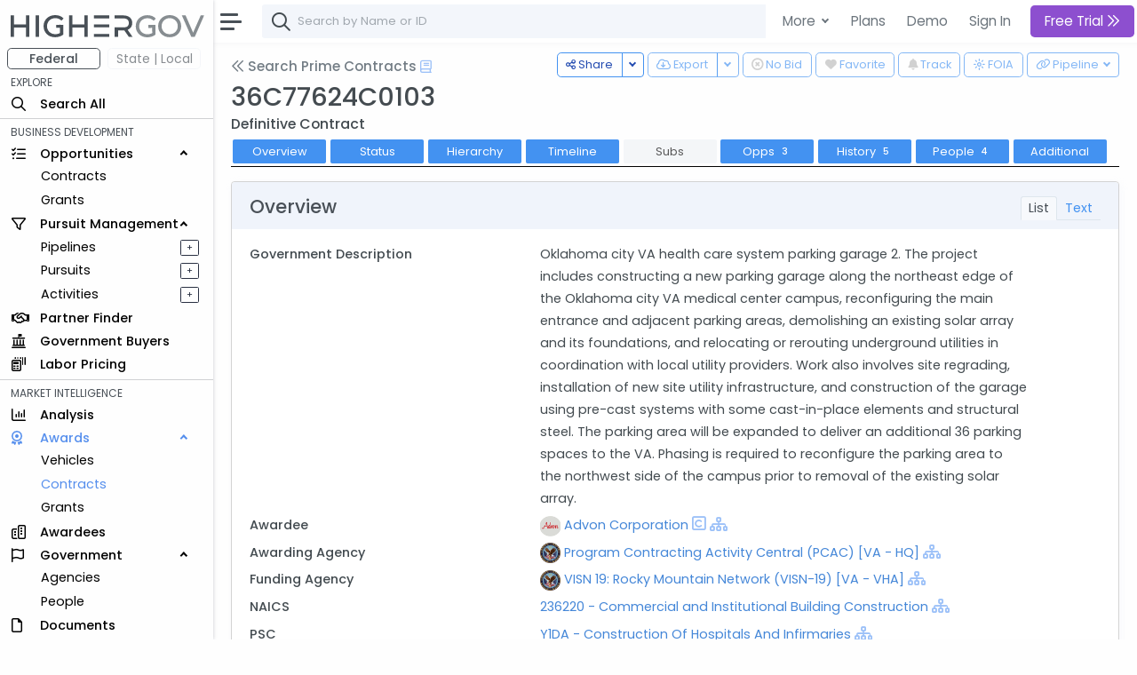

--- FILE ---
content_type: text/html; charset=utf-8
request_url: https://www.highergov.com/contract/36C77624C0103/
body_size: 13098
content:
 

<!DOCTYPE html>
<html lang="en">

<head>
<meta charset="utf-8">
<meta http-equiv="X-UA-Compatible" content="IE=edge">
<meta name="viewport" content="width=device-width, initial-scale=1, shrink-to-fit=no">
<meta name="application-name" content="HigherGov">

<link rel="canonical" href="https://www.highergov.com/contract/36C77624C0103/"/>

<meta name="robots" content="noarchive">




  <title>Oklahoma City VA Health Care System Parking Garage 2 (36C77624C0103)</title>
  
<meta name="description" content="Definitive Contract 36C77624C0103 worth up to $20.5M was awarded to Advon Corporation on 8/6/24 by the VISN 19: Rocky Mountain Network (36C776-24-C-0103)">





<link rel="icon" href="/static/favicon.png"/>
<link rel="shortcut icon" href="/static/favicon.png">




<link rel="preload" href="https://cdn.jsdelivr.net/gh/HigherGov/icons@main/custom-icons.woff2" as="font" type="font/woff2" crossorigin>
<link rel="preconnect" href="https://fonts.gstatic.com" crossorigin>
<link rel="preconnect" href="https://cdn.jsdelivr.net/" crossorigin>
<!--
<link rel="preload" href="https://fonts.gstatic.com/s/poppins/v20/pxiByp8kv8JHgFVrLDz8Z1xlFQ.woff2" as="font" type="font/woff2" crossorigin>
<link rel="preload" href="https://fonts.gstatic.com/s/poppins/v20/pxiEyp8kv8JHgFVrJJfecg.woff2" as="font" type="font/woff2" crossorigin>
<link rel="preload" href="https://fonts.gstatic.com/s/poppins/v20/pxiByp8kv8JHgFVrLGT9Z1xlFQ.woff2" as="font" type="font/woff2" crossorigin>
-->

<link rel="stylesheet" href="https://d2uph33pm9zbn3.cloudfront.net/custom-icons-v1.css">
<link rel="stylesheet" href="https://d2uph33pm9zbn3.cloudfront.net/datatables.min.css"/> 

<!--<link class="js-stylesheet" href="/static/css/light-gemini_live20_uncompressed.css " rel="stylesheet">-->
<link rel="stylesheet" href="https://d2uph33pm9zbn3.cloudfront.net/light-gemini_live20.css" />
<link href="https://fonts.googleapis.com/css2?family=Poppins:wght@300;400;500&display=swap" rel="stylesheet" >


<script src="https://cdnjs.cloudflare.com/ajax/libs/Chart.js/3.6.0/chart.min.js" defer></script> 

<!--ChartJS Moment Adaptor (Needed for the date axis)-->
<script src="https://cdnjs.cloudflare.com/ajax/libs/moment.js/2.29.3/moment.min.js" defer></script> 
<script type="text/javascript" src="https://cdn.jsdelivr.net/npm/chartjs-adapter-moment" defer></script>

<!--ChartJS Annotation Plug-in (Needed to put annotations on the charts)-->
<script type="text/javascript" src="https://cdnjs.cloudflare.com/ajax/libs/chartjs-plugin-annotation/1.2.1/chartjs-plugin-annotation.min.js" defer></script>


<script src="https://cdn.jsdelivr.net/npm/bootstrap@5.0.2/dist/js/bootstrap.bundle.min.js" integrity="sha384-MrcW6ZMFYlzcLA8Nl+NtUVF0sA7MsXsP1UyJoMp4YLEuNSfAP+JcXn/tWtIaxVXM" crossorigin="anonymous" defer></script>
<script src="https://cdnjs.cloudflare.com/ajax/libs/jquery/4.0.0-beta/jquery.min.js" defer></script> 
<script src="https://d2uph33pm9zbn3.cloudfront.net/datatables.min.js" defer></script>

<script src="https://cdn.jsdelivr.net/npm/simplebar@5.3.3/dist/simplebar.min.js" defer></script>
<script src="https://cdn.jsdelivr.net/npm/@tarekraafat/autocomplete.js@10.2.6/dist/autoComplete.min.js" defer></script>
<script src="/static/CACHE/js/output.67ac92f32f8a.js" defer></script>




<script>
csrf = 'hYXetvreVs0bk3aPrd9BVcexnd8rFdYSTn10AXoZDxDTVCI4c73tG16SELAXV3oF'
no_auth = false
no_premium_access = false 
signed_in =  false 
user_name = ""
user_email = ""
show_chat =   false  
enable_expander = false
</script>

<!-- Global site tag (gtag.js) - Google Analytics -->
<script async src="https://www.googletagmanager.com/gtag/js?id=G-4F7FX0KBED"></script> 
<script>
  window.dataLayer = window.dataLayer || [];
  function gtag(){dataLayer.push(arguments);}
  gtag('js', new Date());
  gtag('config', 'G-4F7FX0KBED');
</script>

</head>

  <body data-theme="light" data-layout="fluid" data-sidebar-position="left" data-sidebar-behavior="sticky" >

    
      
         
<style>
  .modal-backdrop
{
    opacity:0.85 !important;
}
</style>

<div class="modal fade" id="staticBackdrop" data-bs-backdrop="static" data-bs-keyboard="false" tabindex="-1" aria-labelledby="staticBackdropLabel" aria-hidden="true">
  <div class="modal-dialog modal-dialog-centered modal-lg">
    <div class="modal-content bg-secondary" style="border:2px solid white; ">
      <div class="modal-body" style="background:#293042">

        <img src="/static/highergov_logo_dark.svg" class="d-inline-block d-lg-none" style="max-height:15px; margin-bottom:10px" alt="HigherGov Logo"/>
        <div class="float-end"><a class="text-white text-decoration-none" href="/signin/">Sign In</a></div>
        <div class="display-2 text-white mb-3">Tools to Win. <br> Insights to Lead.</div> 

        <div class="display-7 text-white">Powerful Market Intelligence</div>
        <div class="display-7 text-white">Leading Business Development Tools</div>
        <div class="display-7 text-white">Authoritative Capital Markets </div>

        <br>

        <div class="h3 text-white">Let's keep this going</div>
        <h5 class="fst-italic">You've used all of your free views</h5>

        <div class="d-none d-md-inline-block">
        <a href="/signup/?rc=modal1" class="btn  btn-outline-light btn-lg fw-bold" style="padding-top:10px; padding-bottom:10px;" role="button">Free Trial <i class="fa-kit fa-chevrons-right"></i>
        </a>
        <a href="/demo/?utm_content=modal1" class="btn btn-outline-light btn-lg" style="padding-top:10px; padding-bottom:10px; margin:5px; border:none" role="button">Schedule Demo</a>
      </div>

      <div class="d-inline-block d-md-none">
        <a href="/signup/?rc=modal1" class="btn  btn-outline-light btn-sm" style="padding-top:5px; padding-bottom:5px;" role="button">Free Trial</a>
        <a href="/demo/?utm_content=modal1" class="btn btn-outline-light btn-sm" style="padding-top:5px; padding-bottom:5px; margin:5px; border:none" role="button">Schedule Demo</a>
      </div>

      </div>
    </div>
  </div>
</div>



      
    

    

  <!-- Modal for Hierarchy-->
  <div class="modal fade" id="exampleModal" tabindex="-1" aria-labelledby="exampleModalLabel" aria-hidden="true">
    <div class="modal-dialog modal-lg">
      <div id="hierarchy">
      </div>
    </div>
  </div>
  
  <!-- Modal for Lifecyle-->
  <div class="modal fade" id="lifecycleModal" tabindex="-1">
    <div class="modal-dialog modal-lg">
      <div id="lifecycle">
      </div>
    </div>
  </div>

  <!-- Modal for Show More (Used when normal expanding text is not possible)-->
  <div class="modal fade" id="showMoreModal" tabindex="-1" aria-labelledby="showMoreModal" aria-hidden="true">
    <div class="modal-dialog modal-lg">
      <div class="modal-content">
        <div class="modal-header">
          <h5 class="modal-title">Description</h5>
          <button type="button" class="btn-close" data-bs-dismiss="modal" aria-label="Close"></button>
        </div>
        <div class="modal-body" id="show_more">
  
        </div>
      </div>
    </div>
  </div>

  <div id="modal_placeholder">
  </div>
  <div id="modal_placeholder2">
  </div>


  <!-- Modal for Mobile Search-->
  <div class="modal fade" id="mobileSearchModal" tabindex="-1" aria-labelledby="mobileSearchModal" aria-hidden="true">
    <div class="modal-dialog modal-lg">
      <div class="modal-content">
        <div class="modal-header">
          <h5 class="modal-title" id="exampleModalLabel">Search</h5>
          <button type="button" class="btn-close" data-bs-dismiss="modal" aria-label="Close"></button>
        </div>
        <div class="modal-body">
  
          <div id="hierarchy_interior">

          </div>
        </div>
      </div>
    </div>
  </div>

<!-- Toast -->
<div class="position-fixed bottom-0 end-0 p-3" style="z-index: 1001; ">
  <div id="liveToast" class="toast hide" role="alert" aria-live="assertive" aria-atomic="true" data-bs-delay="10000" data-bs-animation="true" style="border: 4px solid #293042;">
    <div class="toast-header">
      <strong class="me-auto" id="toast_header"> HigherGov </strong>
      <button type="button" class="btn-close" data-bs-dismiss="toast" aria-label="Close"></button>
    </div>
    <div class="toast-body" id="toast_body">
    </div>
  </div>
</div>

    <div class="wrapper" >
      <nav id="sidebar" class="sidebar " >
        <div class="sidebar-content js-simplebar"  >
          <a class="sidebar-brand" style = "padding-top:12px; padding-bottom:10px; padding-left:12px" href="/">
            
            <img src="/static/highergov_logo.svg" class="d-inline" style="height:25px" alt="HigherGov Logo"/>
            
            
          </a>
  
          <ul class="sidebar-nav">
            <div id="fedbar" style=" display:block ">

              <div class="row pt-0" style="max-width:250px">
                <div class="col ms-2 me-0 pe-1 ">
                  <button style="min-width:100%; font-size: 14px" type="button w-100" class="btn btn-outline-secondary pt-0 pb-0 fw-bold">Federal</button>
                </div>
                
                <div class="col me-0 me-0 ps-1" data-bs-toggle="tooltip" data-bs-html="true" title="Please Sign In" data-bs-placement="right">
                  <button style="min-width:100%; font-size: 14px" type="button w-100" class="btn btn-outline-secondary p-0 border-light disabled" >State | Local</button>
                </div>
                
              </div>
              
              
              <li style="padding-top:4px" class="sidebar-header">EXPLORE</li>

              <li class="sidebar-item nav_all">
                <a class="sidebar-link nav_all" href="/all/">
                  <i class="align-middle fa-kit fa-magnifying-glass" style="font-size: 1rem"></i>
                  <span class="align-middle">Search All</span>
                </a>
              </li>
 


              <hr class="mt-1 mb-1">
              <li class="sidebar-header">BUSINESS DEVELOPMENT</li>
              <li class="sidebar-item nav_contract-opportunity nav_contract-forecast nav_grant-opportunity nav_sbir-opportunity nav_dibbs-opportunity">
                <a data-bs-target="#opportunities" data-bs-toggle="collapse" class="sidebar-link" style="width:240px">
                  <i class="align-middle fa-kit fa-list-check" style="font-size: 1rem"></i> <span class="align-middle">Opportunities</span>
                </a>

                <ul id="opportunities" class="sidebar-dropdown list-unstyled collapse show">
                  <li class="sidebar-item nav_contract-opportunity nav_contract-forecast nav_dibbs-opportunity"><a class="sidebar-link " href="/contract-opportunity/">Contracts</a></li>
                  <li class="sidebar-item nav_grant-opportunity nav_sbir-opportunity"><a class="sidebar-link" href="/grant-opportunity/">Grants</a></li>
                </ul>
              </li>
              
              <li class="sidebar-item nav_pursuit nav_pipeline">
                <a data-bs-target="#bd" data-bs-toggle="collapse" class="sidebar-link" style="width:240px">
                  <i class="align-middle fa-kit fa-filter" style="font-size: 1rem"></i> <span class="align-middle">Pursuit Management</span>
                </a>
                <ul id="bd" class="sidebar-dropdown list-unstyled collapse show">
              
                  <li class="sidebar-item d-inline-block nav_pipeline">
                    
                    <a style="padding-right:.5rem" class="sidebar-link" data-bs-toggle="tooltip" data-bs-html="true" title="Please Sign In" data-bs-placement="right">Pipelines</a>
                    
                  </li>
              
                  <a type="button" data-bs-toggle="tooltip" data-bs-html="true"  title="Please Sign In"  data-bs-placement="right" style="font-size: 70%; float:right; margin-left:4rem; margin-top:5px; margin-right:1rem"  class="btn btn-sm btn-outline-dark  px-0 py-0">&#160; + &#160;</a>
              
                  <li class="sidebar-item nav_pursuit d-inline-block">
                    
                    <a style="padding-right:.5rem" class="sidebar-link" data-bs-toggle="tooltip" data-bs-html="true" title="Please Sign In" data-bs-placement="right">Pursuits</a>
                    
                  </li>
              
                  <a type="button" data-bs-toggle="tooltip" data-bs-html="true"  title="Please Sign In"  data-bs-placement="right" style="font-size: 70%; float:right;  margin-left:4rem; margin-top:5px; margin-right:1rem"  class="btn btn-sm btn-outline-dark  px-0 py-0">&#160; + &#160;</a>
              
                  <li class="sidebar-item nav_activity d-inline-block">
                    
                    <a style="padding-right:.5rem" class="sidebar-link" data-bs-toggle="tooltip" data-bs-html="true" title="Please Sign In" data-bs-placement="right">Activities</a>
                    
                  </li>
              
                  <a type="button" data-bs-toggle="tooltip" data-bs-html="true"  title="Please Sign In"  data-bs-placement="right" style="font-size: 70%; float:right;  margin-left:4rem; margin-top:5px; margin-right:1rem"  class="btn btn-sm btn-outline-dark  px-0 py-0">&#160; + &#160;</a>
                           
                </ul>
              </li>

              <li class="sidebar-item nav_partner-finder">
                
                <a class="sidebar-link">
                  <i class="align-middle fa-kit fa-handshake" style="font-size: 1rem; margin-right:8px"></i> <span class="align-middle" data-bs-toggle="tooltip" data-bs-html="true" title="Please Sign In" data-bs-placement="right">Partner Finder</span>
                </a>
                
              </li>


              <li class="sidebar-item nav_government-buyer">
                
                <a class="sidebar-link">
                  <i class="align-middle fa-kit fa-landmark-flag" style="font-size: 1rem; margin-right:12px"></i> <span class="align-middle" data-bs-toggle="tooltip" data-bs-html="true" title="Please Sign In" data-bs-placement="right">Government Buyers</span>
                </a>
                
              </li>



              <li class="sidebar-item nav_labor-pricing d-inline-block">
                <a class="sidebar-link labor-pricing" href="/labor-pricing/">
                  <i class="align-middle fa-kit fa-scanner-keyboard" style="font-size: 1rem"></i> <span class="align-middle">Labor Pricing</span>
                </a>
              </li>

              <hr class="mt-1 mb-1">
              <li class="sidebar-header">MARKET INTELLIGENCE</li>
              
              <li class="sidebar-item nav_analysis">
                
                <a class="sidebar-link">
                  <i class="align-middle fa-kit fa-chart-column" style="font-size: 1rem"></i> <span class="align-middle" data-bs-toggle="tooltip" data-bs-html="true" title="Please Sign In" data-bs-placement="right">Analysis</span>
                </a>
                
              </li>


              
              <li class="sidebar-item nav_vehicle nav_idv nav_contract nav_subcontract nav_grant nav_subgrant">
                <a data-bs-target="#awards" data-bs-toggle="collapse" class="sidebar-link" style="width:240px">
                  <i class="align-middle fa-kit fa-award" style="font-size: 1rem; margin-right:16px"></i> <span class="align-middle">Awards</span>
                </a>
                <ul id="awards" class="sidebar-dropdown list-unstyled collapse show">
                  <li class="sidebar-item nav_vehicle"><a class="sidebar-link" href="/vehicle/">Vehicles</a></li>
                  <li class="sidebar-item nav_idv nav_contract nav_subcontract"><a class="sidebar-link" href="/contract/">Contracts</a></li>
                  <li class="sidebar-item nav_grant nav_subgrant"><a class="sidebar-link" href="/grant/">Grants</a></li>
                </ul>
              </li>
              

              <li class="sidebar-item nav_awardee">
                <a class="sidebar-link nav_awardee" href="/awardee/">
                  <i class="align-middle fa-kit fa-buildings" style="font-size: 1rem"></i> <span class="align-middle">Awardees</span>
                </a>
              </li>

              <li class="sidebar-item nav_agency nav_people">
                <a data-bs-target="#government" data-bs-toggle="collapse" class="sidebar-link" style="width:240px">
                  <i class="align-middle fa-kit fa-flag" style="font-size: 1rem; margin-right:14px"></i> <span class="align-middle">Government</span>
                </a>
                <ul id="government" class="sidebar-dropdown list-unstyled collapse show">
                  <li class="sidebar-item nav_agency"><a class="sidebar-link" href="/agency/">Agencies</a></li>
                  <li class="sidebar-item nav_people"><a class="sidebar-link" href="/people/">People</a></li>
                </ul>
              </li>
              
              <li class="sidebar-item nav_document">
                <a class="sidebar-link nav_document" href="/document/">
                  <i class="align-middle fa-kit fa-file" style="font-size: 1rem; margin-right:16px"></i> <span class="align-middle">Documents</span>
                </a>
              </li>
              



              <li class="sidebar-item nav_defense-program nav_it-program nav_assistance nav_product-pricing nav_naics nav_nsn nav_nia nav_psc nav_protest nav_budget">
                <a data-bs-target="#multi" data-bs-toggle="collapse" class="sidebar-link collapsed nav_defense-program nav_it-program nav_assistance nav_product-pricing nav_nsn nav_naics nav_nia nav_psc nav_protest nav_budget" aria-expanded="false">
                  <i class="align-middle fa-kit fa-tags" style="font-size: 1rem"></i>
                  <span class="align-middle">Reference</span>
                </a>
              
                <ul id="multi" class="sidebar-dropdown list-unstyled collapse nav_defense-program nav_it-program nav_assistance nav_product-pricing nav_naics nav_nsn nav_nia nav_psc nav_protest nav_budget hide" data-bs-parent="#sidebar" style="">
                  
                  <li class="sidebar-item ">
                    <a data-bs-target="#multi-2" data-bs-toggle="collapse" class="sidebar-link nav_defense-program nav_it-program nav_assistance nav_product-pricing collapsed" aria-expanded="false">
                      Programs
                    </a>
                    <ul id="multi-2" class="sidebar-dropdown list-unstyled nav_defense-program nav_it-program nav_assistance nav_product-pricing collapse" style="">
                      <li class="sidebar-item nav_defense-program"><a class="sidebar-link" href="/defense-program/">Defense</a></li>
                      <li class="sidebar-item nav_it-program"><a class="sidebar-link" href="/it-program/">IT</a></li>
                      <li class="sidebar-item nav_assistance"><a class="sidebar-link" href="/assistance/">Grant</a></li>
                      <li class="sidebar-item nav_product-pricing"><a class="sidebar-link" href="/product-pricing/">SEWP</a></li>

                    </ul>
                  </li>

                  <li class="sidebar-item">
                    <a data-bs-target="#multi-3" data-bs-toggle="collapse" class="sidebar-link sidebar-item nav_naics nav_nsn nav_nia nav_psc  collapsed" aria-expanded="false">
                      Classifications
                    </a>
                    <ul id="multi-3" class="sidebar-dropdown list-unstyled nav_naics nav_nia nav_psc nav_nsn collapse" style="">
                      <li class="sidebar-item nav_naics"><a class="sidebar-link" href="/naics/">NAICS</a></li>
                      <li class="sidebar-item nav_nia"><a class="sidebar-link" href="/nia/">NIA</a></li>
                      <li class="sidebar-item nav_nsn"><a class="sidebar-link" href="/nsn/">NSN</a></li>
                      <li class="sidebar-item nav_psc"><a class="sidebar-link" href="/psc/">PSC</a></li>
                    </ul>
                  </li>
                  <li class="sidebar-item nav_budget">
                    <a class="sidebar-link" href="/budget/">DoD Budget</a>
                  </li>

                  <!-- Protests link added here -->
                  <li class="sidebar-item nav_protest">
                    <a class="sidebar-link" href="/protest/">Protests</a>
                  </li>
                </ul>
              </li>

               
              <li class="sidebar-item nav_transaction nav_investor nav_advisor">
                <a data-bs-target="#capital_markets" data-bs-toggle="collapse" class="nav_transaction nav_investor nav_advisor sidebar-link collapsed" style="width:240px">
                  <i class="align-middle fa-kit fa-money-bills" style="font-size: 1rem; margin-right:8px"></i> <span class="align-middle"> Capital Markets</span>
                </a>
                <ul id="capital_markets" class="nav_transaction nav_investor nav_advisor sidebar-dropdown list-unstyled collapse hide">

                  
                  <li class="sidebar-item nav_transaction"><a class="sidebar-link" data-bs-toggle="tooltip" data-bs-html="true" title="Please Sign In" data-bs-placement="right">M&A Transactions</a></li>
                  

                  
                  <li class="sidebar-item nav_investor"><a class="sidebar-link" data-bs-toggle="tooltip" data-bs-html="true" title="Please Sign In" data-bs-placement="right">Investors</a></li>
                                


                  
                  <li class="sidebar-item nav_advisor"><a class="sidebar-link" data-bs-toggle="tooltip" data-bs-html="true" title="Please Sign In" data-bs-placement="right">Advisors</a></li>
                  

                </ul>
              </li>
               


              <hr class="mt-1 mb-1">
              <li class="sidebar-header">TOOLS</li>
                           

              
              <a class="sidebar-link">
                <i class="align-middle fa-kit fa-cloud-arrow-down" style="font-size: 1rem; margin-right:8px"></i> <span class="align-middle" data-bs-toggle="tooltip" data-bs-html="true" title="Please Sign In" trigger="hover" data-bs-placement="right">Downloads</span>
              </a>
              
              
               

              
              <a class="sidebar-link">
                <i class="align-middle fa-kit fa-brightness" style="font-size: 1rem"></i> <span class="align-middle" data-bs-toggle="tooltip" data-bs-html="true" title="Please Sign In" data-bs-placement="right">FOIA</span>
              </a>
              
                            
              <li class="sidebar-item nav_news">
                <a rel="nofollow" class="sidebar-link nav_news" href="/news/">
                  <i class="align-middle fa-kit fa-newspaper" style="font-size: 1rem"></i>
                  <span class="align-middle">News+</span>
                </a>
              </li>
               

              
              
              <a class="sidebar-link">
                <i class="align-middle fa-kit fa-box-archive" style="font-size: 1rem"></i> <span class="align-middle" data-bs-toggle="tooltip" data-bs-html="true" title="Please Sign In" data-bs-placement="right">Saved Searches</span>
              </a>
              
              


              
              <a class="sidebar-link">
                <i class="align-middle fa-kit fa-heart" style="font-size: 1rem"></i> <span class="align-middle" data-bs-toggle="tooltip" data-bs-html="true" title="Please Sign In" data-bs-placement="right">Favorites</span>
              </a>
              



              <li class="sidebar-item nav_docs">
                 
                <a class="sidebar-link nav_docs" href="https://docs.highergov.com/" target="_blank">
                

                  <i class="align-middle fa-kit fa-book" style="font-size: 1rem"></i> <span class="align-middle">Help Docs &nbsp;<i class="fa-kit fa-arrow-up-right-from-square" style="font-size: .75rem"></i>
                  </span>
                </a>
              </li>

            </div>

            <div id="sledbar" style=" display:none ">

              <div class="row pt-0" style="max-width:250px">

                <div class="col ms-2 me-0 pe-1 ">
                  <button style="min-width:100%; font-size: 14px" type="button w-100" class="btn btn-outline-secondary pt-0 pb-0 border-light" onclick="document.getElementById('sledbar').style.display = 'none'; document.getElementById('fedbar').style.display = 'block'; toggle_sled('False')">Federal</button>
                </div>

              
                <div class="col me-0 me-0 ps-1" data-bs-toggle="tooltip" data-bs-html="true" title="Please Sign In" data-bs-placement="right">
                  <button style="min-width:100%; font-size: 14px" type="button w-100" class="btn btn-outline-secondary p-0 border-light disabled" >State | Local</button>
                </div>
                

              </div>
             
              

            </div>
            
          </ul>
        </div>
      </nav>
      <div id="main-area" class="main">
        <nav class="navbar navbar-expand navbar-light navbar-bg d-print-none">
          <a class="sidebar-toggle">
            <i class="hamburger align-self-center"></i>
          </a>

          <div class="d-none d-md-inline-block form-inline">
            <form class="input-group input-group-navbar" id="quicksearch_desktop" style="position:relative;">
              <i class="fa-kit fa-magnifying-glass" style="position:absolute; font-size: 1.3rem; margin-left:10px; margin-top: 10px;"></i>
              <input class="form-control" id="autoComplete" type="text" spellcheck=false autocorrect="off" autocomplete="off" autocapitalize="off" maxlength="2048" tabindex="1" onkeydown="search(KeyboardEvent.code)" style="padding-left: 40px;">  
            </form>
          </div>
          
          
          <form class="d-inline-block d-md-none mobile-search-toggle">
            <div class="input-group">
              <button class="btn mt-1" type="button" data-bs-toggle="modal" data-bs-target="#mobileSearchModal" id="show-mobile-search-bar" style="padding:1 0 0 0 "><i class="fa-kit fa-magnifying-glass" style="font-size: 1.3rem"></i></button>
              </div>
          </form>

           
          <div class="navbar-collapse">
            <ul class="navbar-nav navbar-align">

              <div class="dropdown d-none d-lg-block">
                <a class="btn btn-lg dropdown-toggle shadow-none" href="#" role="button" id="dropdownMenuLink" data-bs-toggle="dropdown" aria-expanded="false" style="margin:3px; padding-right:4px; border:none; font-weight:400">
                  More
                </a>
    
                <ul class="dropdown-menu" aria-labelledby="dropdownMenuLink">

                  <li class="ps-3 fw-bold">SOLUTIONS FOR </li>
                  <li><a rel="nofollow" class="dropdown-item" href="/for-contractors/">Contractors</a></li>
                  <li><a rel="nofollow" class="dropdown-item" href="/for-grant-recipients/">Grant Recipients</a></li>
                  <li><a rel="nofollow" class="dropdown-item" href="/for-consultants/">Consultants</a></li>
                  <li><a rel="nofollow" class="dropdown-item" href="/for-investors-banks/">Investors and Banks</a></li>
                  <li><a rel="nofollow" class="dropdown-item" href="/for-government-agencies/">Government Agencies</a></li>
                  <li><hr class="dropdown-divider"></li>
                  <li class="ps-3 fw-bold">FEATURES </li>
                  <li><a class="dropdown-item" href="/market-intelligence/">Market Intelligence</a></li>
                  <li><a rel="nofollow" class="dropdown-item" href="/government-crm/">CRM</a></li>
                  <li><a rel="nofollow" class="dropdown-item" href="/capital-markets/">Capital Markets</a></li>
                  <li><a rel="nofollow" class="dropdown-item" href="/big-data-ai/">Big Data & AI</a></li>
                  <li><hr class="dropdown-divider"></li>
                  <li class="ps-3 fw-bold">LEARN MORE </li>
                  <li><a class="dropdown-item" href="/pricing/">Pricing</a></li>

                </ul>
              </div>
            
              <a href="/pricing/" class="btn btn-lg shadow-none d-none d-lg-block" style="margin:3px; border:none; font-weight:400; padding-right:2px" role="button">Plans</a>
              <a href="/demo/" class="btn btn-lg shadow-none d-none d-lg-block" style="margin:3px; border:none; font-weight:400; padding-right:2px" role="button">Demo</a>
              <a rel="nofollow" href="/signin/" class="btn btn-lg shadow-none" style="margin:3px; border:none; font-weight:400" role="button">Sign In</a>
              

              
                <a href="/signup/?rc=top_new"
                  class="btn btn-lg btn-primary btn-subscribe" style="margin:3px; border:none;" role="button">
                  
                    Free Trial
                  
                  <i class="fa-kit fa-chevrons-right"></i>
                </a>
              


            </ul>

          </div>        
          

        </nav>


        <main class="content copyright_highergov">

          <div class="container-fluid p-0" style="margin-top:63px">
  
            
  <div class="btn-group float-end mt-n1 ms-1" data-bs-toggle="tooltip" data-bs-html="true" data-bs-placement="top" data-bs-boundary="window" data-bs-delay="200" title="Please Sign In" >
  <button type="button" class="btn btn-outline-primary btn-sm-md dropdown-toggle" onclick="generate_pipeline_dropdown('hYXetvreVs0bk3aPrd9BVcexnd8rFdYSTn10AXoZDxDTVCI4c73tG16SELAXV3oF')"  data-bs-toggle="dropdown" aria-expanded="false" disabled>
    <i class="fa-kit fa-link" ></i> <div class="d-none d-md-inline-block" > Pipeline</div>
  </button>
  <ul class="dropdown-menu" id=pipeline_dropdown>
  </ul>
</div>


  <div class="float-end d-none d-md-inline-block" style="margin-top:-1px" data-bs-toggle="tooltip" data-bs-html="true" data-bs-placement="top" data-bs-delay="200"   title="Please Sign In" >
    <button disabled  type="button" class="btn btn-outline-primary btn-sm-md mt-n1 ms-1" onclick="window.location.href = `/foia-request/?type=contract&award=${key}`;"><i class="fa-kit fa-brightness"></i> <div class="d-none d-md-inline-block"> FOIA</div></button>
  </div>
  <div class="float-end ms-1" data-bs-toggle="tooltip" data-bs-html="true" data-bs-placement="top" data-bs-delay="200"   title="Please Sign In" >
  <button class="btn btn-outline-primary btn-sm-md mt-n1" style="margin-bottom:4px" onclick="document.getElementById('bell').checked ^= 1;track_toggle(document.getElementById('bell').checked, typeof track_key !== 'undefined' ? track_key : key, table, transaction_key, display, 'hYXetvreVs0bk3aPrd9BVcexnd8rFdYSTn10AXoZDxDTVCI4c73tG16SELAXV3oF')" disabled> <!---->
    <input class="d-none bell" type="checkbox" id="bell" disabled >
      <label class="bell" for="bell">
        <i class="fa-kit fa-bell-full"></i>
      </label>
      <div class="d-none d-md-inline-block"> Track</div>
  </button>
</div>


  
<!--Handle Downloading -->
<div class="float-end mt-n1" data-bs-toggle="tooltip" data-bs-html="true" data-bs-placement="bottom" data-bs-delay="200"   title="Please Sign In" >
  <button class="btn btn-outline-primary btn-sm-md" onclick="document.getElementById('heart').checked ^= 1;follow_toggle(document.getElementById('heart').checked, key, table, 'hYXetvreVs0bk3aPrd9BVcexnd8rFdYSTn10AXoZDxDTVCI4c73tG16SELAXV3oF')" disabled>
    <input class="d-none heart" type="checkbox" id="heart" disabled >
      <label class="heart" for="heart"><i class="fa-kit fa-heart-full"></i></label>

      <div class="d-none d-md-inline-block"> Favorite</div>
  </button>
</div>




<div class="float-end mt-n1 mx-1" style="margin-left:0px!important" data-bs-toggle="tooltip" data-bs-html="true" data-bs-placement="bottom" data-bs-delay="200"   title="Please Sign In" >
  <button class="btn btn-outline-primary btn-sm-md" onclick="document.getElementById('exclude').checked ^= 1;exclude_toggle(document.getElementById('exclude').checked, key, table, 'hYXetvreVs0bk3aPrd9BVcexnd8rFdYSTn10AXoZDxDTVCI4c73tG16SELAXV3oF')" disabled>
    <input class="d-none exclude" type="checkbox" id="exclude" disabled >
      <label class="exclude fw-bold" for="exclude"><i class="fa-kit fa-circle-xmark" style="font-weight:600"></i></label>

      <div class="d-none d-md-inline-block"> No Bid</div>
  </button>
</div>



<div class="btn-group float-end mt-n1 mx-1 " data-bs-toggle="tooltip" data-bs-html="true" data-bs-boundary="document" data-bs-placement="top" data-bs-delay="200"   title="Please Sign In" >
  <button type="button" class="btn btn-outline-primary btn-sm-md d-none d-md-inline-block" onclick="downloadFile('hYXetvreVs0bk3aPrd9BVcexnd8rFdYSTn10AXoZDxDTVCI4c73tG16SELAXV3oF',table, typeof search_params !== 'undefined' ? search_params : {}, 'csv', download_params)" disabled><i class="fa-kit fa-cloud-arrow-down"></i>
    <div class="d-none d-md-inline-block"> Export</div>
  </button>
  <button type="button" class="btn btn-outline-primary btn-sm-md dropdown-toggle dropdown-toggle-split d-none d-md-inline-block" data-bs-toggle="dropdown" aria-expanded="false" disabled>
    <span class="visually-hidden">Toggle Dropdown</span>
  </button>
  <ul class="dropdown-menu">
    <li><a class="dropdown-item" onclick="downloadFile('hYXetvreVs0bk3aPrd9BVcexnd8rFdYSTn10AXoZDxDTVCI4c73tG16SELAXV3oF',table, typeof search_params !== 'undefined' ? search_params : {}, 'csv', download_params)">CSV</a></li>
    <li><a class="dropdown-item" onclick="downloadFile('hYXetvreVs0bk3aPrd9BVcexnd8rFdYSTn10AXoZDxDTVCI4c73tG16SELAXV3oF',table, typeof search_params !== 'undefined' ? search_params : {}, 'xlsx', download_params)">Excel</a></li>

  </ul>
</div>









  <div class="btn-group float-end mt-n1 " data-bs-toggle="tooltip" data-bs-html="true" data-bs-placement="top" data-bs-delay="200"  title="Copy link, email, or tweet">
  <button type="button" class="btn btn-outline-primary btn-sm-md d-none d-md-inline" onclick="copyLinkClipboard()"><i class="fa-kit fa-share-nodes"></i>
    <div class="d-none d-md-inline-block"> Share</div>
  </button>
  <button type="button" class="btn btn-outline-primary btn-sm-md dropdown-toggle dropdown-toggle-split d-none d-md-inline" data-bs-toggle="dropdown" aria-expanded="false">
    <span class="visually-hidden">Toggle Dropdown</span>
  </button>
  <ul class="dropdown-menu">
    <li><a class="dropdown-item" onclick="copyLinkClipboard()"><i class="fa-kit fa-link"></i> Copy URL</a></li>
    <li><a class="dropdown-item" onclick="createLinkEmail()"><i class="fa-kit fa-envelope"></i> Email</a></li>
    <li><a class="dropdown-item" onclick="createTweet()">
      
      <i class="fa-kit fa-x-twitter"></i>
      
     Tweet</a></li>
  </ul>
</div>

<!--Header-->
<a class="h5 mb-4 text-muted d-inline" href="/contract/#contract"><i class="fa-kit fa-chevrons-left text-muted pb-1"></i> Search Prime Contracts</a>


   
  <a href="https://docs.highergov.com/market-intelligence/find-and-analyze-federal-contracts#contract-detail-analysis" target="_blank" data-bs-toggle="tooltip" data-bs-html="true" title="Open Help Docs"><i class="fa-kit fa-book text-info"></i></a> 
  
</a>

<h1 class="h1 mb-2 mt-1">36C77624C0103  </h1>

<div class="mt-n2" style="font-size:110%"><span class="fw-bold">Definitive Contract</span></div>

<!--Intrapage Nav-->
<nav class="nav sticky-top">
  <btn class="nav-item">
    <a class="nav-link btn btn-head" href="#overview">Overview</a>
  </btn>
  
  <btn class="nav-item">
    <a class="nav-link btn btn-head" href="#status">Status</a>
  </btn>
  
  
  
  <btn class="nav-item">
    <a class="nav-link btn btn-head" href="#award_hierarchy">Hierarchy</a>
  </btn>
  
  <btn class="nav-item">
    <a class="nav-link btn btn-head" href="#activity_timeline">Timeline</a>
  </btn>
  
  
  <btn class="nav-item">
    <a class="nav-link disabled btn btn-head" id="subcontracts_nav" href="#subcontracts">Subs <span class="badge bg-light hide-empty" id ="subcontracts_pill">0</span></a>
  </btn>
  <btn class="nav-item">
    <a class="nav-link disabled btn btn-head" id="contract_opportunities_nav"  href="#contract_opportunities">Opps <span class="badge bg-light hide-empty" id ="contract_opportunities_pill">-</span></a>
  </btn>
  <btn class="nav-item">
    <a class="nav-link disabled btn btn-head" id="transactions_nav" href="#history">History <span class="badge bg-light hide-empty" id ="transactions_pill">-</span></a>
  </btn>
  <btn class="nav-item">
    <a class="nav-link btn btn-head " id="contacts_nav" href="#people">People <span class="badge" id ="contacts_pill">4</span> </a>
  </btn>
  <btn class="nav-item">
    <a class="nav-link btn btn-head" href="#competition">Additional</a>
  </btn>

</nav>










<!--Info Pill-->





   <!--
    
-->
  







<!--Overview-->
<div class="row">
  <div class="col-12">
    <div class="card">
      <div class="card-header">

        <div class="float-end">
          <ul class="nav nav-tabs" id="myTab" role="tablist">
            <li class="nav-item" role="presentation">
              <button class="nav-link active pt-0 pb-0 ps-2 pe-2" id="home-tab" data-bs-toggle="tab" data-bs-target="#list" type="button" role="tab" aria-controls="home" aria-selected="true">List</button>
            </li>
            <li class="nav-item" role="presentation">
              <button class="nav-link pb-0 pt-0 ps-2 pe-2" id="profile-tab" data-bs-toggle="tab" data-bs-target="#text" type="button" role="tab" aria-controls="profile" aria-selected="false">Text</button>
            </li>
          </ul>
        </div>

        <h2 class="card-title mb-1"><span id="overview"></span>Overview</h2>
      </div>
      <div class="card-body">
        <div class="tab-content border-0" id="myTabContent">

          <div class="tab-pane fade show active " id="list" role="tabpanel" aria-labelledby="home-tab">

                <div class="row row-card-text">
                  <div class="col-md-4 row-card-text-label">
                    Government Description
                  </div>
                  <div class="col-md-7 text-md-right">
                    Oklahoma city VA health care system parking garage 2. The project includes constructing a new parking garage along the northeast edge of the Oklahoma city VA medical center campus, reconfiguring the main entrance and adjacent parking areas, demolishing an existing solar array and its foundations, and relocating or rerouting underground utilities in coordination with local utility providers. Work also involves site regrading, installation of new site utility infrastructure, and construction of the garage using pre-cast systems with some cast-in-place elements and structural steel. The parking area will be expanded to deliver an additional 36 parking spaces to the VA. Phasing is required to reconfigure the parking area to the northwest side of the campus prior to removal of the existing solar array.
                  </div>
                </div>

                


                  <div class="row row-card-text">
                    <div class="col-md-4 row-card-text-label">
                      Awardee
                    </div>
                    <div class="col-md-7 text-md-right">
                    
                       <img src="https://gemini-images.s3.amazonaws.com/logo/10002123.png" class="d-inline page-logo" alt="Contract 36C77624C0103 Awardee Advon Corporation Logo">  <a href="/awardee/advon-corporation-10002123/"+> Advon Corporation</a>

                      
                      <i class="fa-kit fa-square-c text-info" style="font-size:18px; line-height:100%" data-bs-toggle="tooltip"  data-bs-html="true" title="Child Awardee"></i>
                      

                      
                      <i class="fa-kit fa-sitemap hierarchy" style="vertical-align:text-top; font-size:18px; line-height:100%" title="Show Hierarchy" data-bs-toggle="tooltip" data-bs-placement="top" onclick="show_hierarchy_modal('10002123', 'Contractor', 'hYXetvreVs0bk3aPrd9BVcexnd8rFdYSTn10AXoZDxDTVCI4c73tG16SELAXV3oF', '/set_hierarchy/')"></i>
                      

                      </div>
                  </div>

              



                    
                      <div class="row row-card-text">
                        <div class="col-md-4 row-card-text-label">
                          
                          Awarding Agency
                          
                        </div>
                        <div class="col-md-7 text-md-right">
                          <img src="/static/img/agency/md/102.png" class="d-inline page-logo"  alt="Program Contracting Activity Central Logo"/> 
                          <a href="/agency/program-contracting-activity-central-pcac-1202/"+>Program Contracting Activity Central (PCAC) [VA - HQ]</a>
                          <i class="fa-kit fa-sitemap hierarchy" style="vertical-align:text-top; font-size:18px; line-height:100%" title="Show Hierarchy" data-bs-toggle="tooltip" data-bs-placement="top" onclick="show_hierarchy_modal(1202, 'Agency', 'hYXetvreVs0bk3aPrd9BVcexnd8rFdYSTn10AXoZDxDTVCI4c73tG16SELAXV3oF', '/set_hierarchy/')"></i>

                        </div>
                      </div>
                      

                    
                        
                        <div class="row row-card-text">
                          <div class="col-md-4 row-card-text-label">
                            Funding Agency
                          </div>
                          <div class="col-md-7 text-md-right">
                            <img src="/static/img/agency/md/102.png" class="d-inline page-logo"  alt="VISN 19: Rocky Mountain Network Logo"/> 
                            <a href="/agency/visn-19-rocky-mountain-network-visn-19-2035/"+>VISN 19: Rocky Mountain Network (VISN-19) [VA - VHA]</a>
                            <i class="fa-kit fa-sitemap hierarchy" style="vertical-align:text-top; font-size:18px; line-height:100%" title="Show Hierarchy" data-bs-toggle="tooltip" data-bs-placement="top" onclick="show_hierarchy_modal(2035, 'Agency', 'hYXetvreVs0bk3aPrd9BVcexnd8rFdYSTn10AXoZDxDTVCI4c73tG16SELAXV3oF', '/set_hierarchy/')"></i>

                          </div>
                        </div>
                      
                    


                    <div class="row row-card-text">
                      <div class="col-md-4 row-card-text-label">
                        NAICS
                      </div>
                      <div class="col-md-7 text-md-right">
                        
                        <a href="/naics/236220-commercial-and-institutional-building-construction/"+>236220 - Commercial and Institutional Building Construction </a>
                        <i class="fa-kit fa-sitemap hierarchy" style="vertical-align:text-top; font-size:18px; line-height:100%" title="Show Hierarchy" data-bs-toggle="tooltip" data-bs-placement="top" onclick="show_hierarchy_modal('236220', 'NAICS', 'hYXetvreVs0bk3aPrd9BVcexnd8rFdYSTn10AXoZDxDTVCI4c73tG16SELAXV3oF', '/set_hierarchy/')"></i>
                        

                      </div>
                    </div>
                    
                    
                    <div class="row row-card-text">
                      <div class="col-md-4 row-card-text-label">
                        PSC
                      </div>
                      <div class="col-md-7 text-md-right">
                        
                        <a href="/psc/y1da-construction-of-hospitals-and-infirmaries/"+>Y1DA - Construction Of Hospitals And Infirmaries</a>
                        
                        <i class="fa-kit fa-sitemap hierarchy" style="vertical-align:text-top; font-size:18px; line-height:100%" title="Show Hierarchy" data-bs-toggle="tooltip" data-bs-placement="top" onclick="show_hierarchy_modal('Y1DA', 'PSC', 'hYXetvreVs0bk3aPrd9BVcexnd8rFdYSTn10AXoZDxDTVCI4c73tG16SELAXV3oF', '/set_hierarchy/')"></i>
                        
                        
                      </div>
                    </div>
                    


                    

                    


              
                    <div class="row row-card-text">
                      <div class="col-md-4 row-card-text-label">
                        Place of Performance
                      </div>
                      <div class="col-md-7 text-md-right">
                        Oklahoma City,  OK 73104 United States
                      </div>
                    </div>
                    

                    <div class="row row-card-text">
                      <div class="col-md-4 row-card-text-label">
                        Pricing
                      </div>
                      <div class="col-md-7 text-md-right">
                        Fixed Price
                      </div>
                    </div>

                    <div class="row row-card-text">
                      <div class="col-md-4 row-card-text-label">
                        Set Aside
                      </div>
                      <div class="col-md-7 text-md-right">
                        <span class="text-tooltip" data-bs-html="true" tabindex="0" data-bs-toggle="tooltip" data-bs-html="true" data-bs-placement="top" title=" Contract was awarded with a Set Aside.  <br> Service Disabled Veteran Owned Small Business: At least 51% owned and controlled by one or more service-disabled veterans  ">
                        Service Disabled Veteran Owned Small Business Set-Aside (SDVOSBC)
                        </span>
                      </div>
                    </div>
                    
                    
                    <div class="row row-card-text">
                      <div class="col-md-4 row-card-text-label">
                        Extent Competed
                      </div>
                      <div class="col-md-7 text-md-right">
                        Full And Open Competition After Exclusion Of Sources
                      </div>
                    </div>
                   
                    


                    

                    
                    <div class="row row-card-text">
                      <div class="col-md-4 row-card-text-label">
                        Related Opportunity   

                      
                      </div>
                      <div class="col-md-7 text-md-right">
                        
                        <a  href="/contract-opportunity/y1da-635-414-parking-garage-2-construction-minor-36c77623b0046-o-1104b/"+>635-414 Parking Garage 2 Construction Minor - OKC (VA-23-00002215) (36C77623B0046)</a>

                        
                      </div>
                    </div>


                    

                    <div class="row row-card-text">
                      <div class="col-md-4 row-card-text-label">
                        Analysis Notes
                      </div>
                      <div class="col-md-7 text-md-right">

                        

                        <span class="badge bg-secondary" style="vertical-align: middle">Amendment</span> Since initial award the Potential End Date has been extended from 02/05/26 to 07/20/26 and the Potential Award value has increased 5% from $19,489,940 to $20,480,070. <br>

                        

                        <span class="badge bg-secondary" style="vertical-align: middle">Recompete</span> The following similar solicitation(s) may continue aspects of this contract: <a href="/contract-opportunity/y1da-635-21-700-construction-ehrm-infrastructur-36c77625r0044-o-07264/">Y1DA--635-21-700 | Construction EHRM Infrastructure Upgrades   -OKC, OK- 73104</a>, <a href="/contract-opportunity/y1da-635-21-700-construction-ehrm-infrastructur-36c77625r0044-o-07264/">Y1DA--635-21-700 | Construction EHRM Infrastructure Upgrades   -OKC, OK- 73104</a> <br>

                        

                      </div>
                    </div>

                    
                  </div>

                  <div class="tab-pane fade" id="text" role="tabpanel" aria-labelledby="profile-tab">
                    

                    Advon Corporation was awarded
                    Definitive Contract <b>36C77624C0103</b>  (36C776-24-C-0103)  


                    
                        for <b>Oklahoma City VA Health Care System Parking Garage 2</b>
                                                           
                    
                     worth up to $20,480,070 
                    by VISN 19: Rocky Mountain Network
                     in August 2024.

                    The contract 
                     has a duration of 2 years and 
                    was awarded 
                     through solicitation <b>635-414 Parking Garage 2 Construction Minor - OKC (VA-23-00002215)</b>
                    
                     with a Service Disabled Veteran Owned Small Business set aside 
                     with 
                     NAICS 236220 and 
                    
                    
                    PSC Y1DA
                    
                    
                    via sealed bid acquisition procedures with 1 bid received.

                    
                    As of today, the Definitive Contract has a total reported backlog of $90 and funded backlog of $90.
                    


                    
                  </div>
        
                </div>
        

    </div>
  </div>
</div>
</div>
















<!--Status-->
<div class="row">
  <div class="col-12">
    <div class="card">
      <div class="card-header">
        <h2 class="card-title mb-1"><span id="status"></span>Status
              
          <div class="text-muted d-inline">

          
          
          (Open)
          
          
       
          </div>
        
        
        </h2>
      </div>
      <div class="card-body">
        <div class="text-muted float-end d-md-none">Last Modified <b>7/1/25</b><br></div>

        <div class="mt-1 mb-2 text-muted text-decoration-underline">Period of Performance</div>


        <div class="row align-items-center">
      
          <div class="text-center col-sm-12 col-md-4"  data-bs-toggle="tooltip" data-bs-html="true" title="Date of the award">
            <div class="h4">8/6/24</div>
            <div class="h5">Start Date</div>
          </div>

          <div class="text-center col-sm-12 col-md-4"  data-bs-toggle="tooltip" data-bs-html="true" title="Current completion date including exercised options">
            <div class="h4">7/20/26</div>
            <div class="h5">Current End Date</div>
          </div>

          <div class="text-center col-sm-12 col-md-4"  data-bs-toggle="tooltip" data-bs-html="true" title="Potential completion date including unexercised options">
            
            <div class="h4">7/20/26</div>
            

            <div class="h5">Potential End Date</div>
          </div>

        </div>




        <!--Bootstrap Timing Bar-->
        <div class="progress" style="height: 25px;" data-bs-toggle="tooltip" data-bs-html="true" title="Percentage of the contract completed as of today, based on the potential completion date">
          <div class="progress-bar progress-bar-striped progress-bar-animated " role="progressbar" aria-valuenow="75.0" aria-valuemin="0" aria-valuemax="100" style="width: 75.0%">75.0% Complete</div>
        </div>

        <br>

        <div class="mt-3 mb-2 text-muted text-decoration-underline">Obligations  and Backlog</div>

        <div class="row align-items-center">
      
          <div class="text-center col-sm-12 col-md-4" data-bs-toggle="tooltip" data-bs-html="true" title="$20,479,979.91<br>Total value of all obligations to-date">
            <div class="h4">$20.5M</div>
            <div class="h5">Total Obligated</div>
          </div>

          <div class="text-center col-sm-12 col-md-4"  data-bs-toggle="tooltip" data-bs-html="true" title="$20,480,069.91<br>Current value including exercised options">
            <div class="h4">$20.5M</div>
            <div class="h5">Current Award</div>
          </div>

          <div class="text-center col-sm-12 col-md-4"  data-bs-toggle="tooltip" data-bs-html="true" title="$20,480,069.91<br>Potential value including unexercised options">
            <div class="h4">$20.5M</div>
            <div class="h5">Potential Award</div>
          </div>

        </div>


        <!--Bootstrap Funding Bar-->
        <div class="progress" style="height: 25px;" data-bs-toggle="tooltip" data-bs-html="true" title="Total obligations as a percent of potential value">
          <div class="progress-bar progress-bar-striped progress-bar-animated" role="progressbar" aria-valuenow="100" aria-valuemin="0" aria-valuemax="100" style="width: 100%">100% Funded</div>
        </div>


        

        <div class="row align-items-center mt-2 mb-2">

          <div class="text-center col-sm-12 col-md-6" data-bs-toggle="tooltip" data-bs-html="true" title="$90.00<br>Backlog including only funded options">
            <div class="h4">$90.0</div>
            <div class="h5">Funded Backlog</div>
          </div>

          <div class="text-center col-sm-12 col-md-6" data-bs-toggle="tooltip" data-bs-html="true" title="$90.00<br>Backlog including unexercised options">
            <div class="h4">$90.0</div>
            <div class="h5">Total Backlog</div>
          </div>

        </div>

        


      </div>
    </div>
  </div>
</div>



<!--Relationships-->
<div class="col-12 d-flex">
  <div class="card flex-fill w-100">
    <div class="card-header mb-0">
      <h2 class="card-title mb-1"><span id="award_hierarchy"></span>Award Hierarchy</h2>
    </div>
    <div class="card-body pt-0">

      <div class="row">

        

        
 
        

        

        <div class="col-md-12 p-2 pb-2 col-lg">
          <div class="card mt-2 mb-0 border-3 h-100">
            <div class="card-body pb-0">
              <h5>Definitive Contract</h5>
              <p>36C77624C0103</a></p>
            </div>
          </div>
        </div>

        <div class="col-md-12 p-2 pb-2 col-lg">
          <div class="card mt-2 mb-0 h-100">
            <div class="card-body pb-0">
              <h5>Subcontracts</h5>
              <p><a class="pe-none link-secondary"  id ="subcontracts_pill2" href="#subcontracts" >0</a></p>  
            </div>
          </div>
        </div>

      </div>
    </div>
  </div>
</div>











<!--Need to add code to determine if this is present-->
<div class="row ">
  <div class="col-12">
    <div class="card">
      <div class="card-header">
        <h2 class="card-title mb-1"><span id="activity_timeline"></span>Activity Timeline</h2>
      </div>
      <div class="card-body">

        <div style="height:500px; ">
          <canvas id="activity_timeline_chart"> Interactive chart of timeline of amendments to 36C77624C0103 </canvas>
        </div>
      </div>
    </div>
  </div>
</div>


























<!-- Contract Opportunity Lifecycle -->
<div class="row d-none" id="contract_opportunities_row"> 
  <div class="col-12">
    <div class="card">
      <div class="card-header">

        <div class="card-actions float-end">

          <button class="btn btn-primary db-search" id="datatable_opportunity_search_params" slot="contract-opportunity" type="submit" data-bs-toggle="tooltip" data-bs-html="true" data-bs-placement="top" data-bs-delay="200" title="Explore all results in search"><i class="fa-kit fa-binoculars"></i> <div class="d-none d-md-inline-block"> Explore</div> </button>

          <span data-bs-html="true" data-bs-toggle="tooltip" data-html="true" data-bs-placement="top" data-bs-delay="200"  disabled title="Please Sign In"  >
 
            <div class="btn-group" role="group">
              <button  disabled  type="button" class="btn btn-primary" onclick="downloadFile('hYXetvreVs0bk3aPrd9BVcexnd8rFdYSTn10AXoZDxDTVCI4c73tG16SELAXV3oF','contract_opportunity', search_params, 'csv', datatable_opportunity_search_params)"><i  class="fa-kit fa-cloud-arrow-down"></i> <div class="d-none d-md-inline-block"> Export</div>  </button>
              <button  disabled  type="button" class="btn btn-primary btn-sm dropdown-toggle dropdown-toggle-split border-start" data-bs-toggle="dropdown" aria-expanded="false" ></button>
              <ul class="dropdown-menu">
                <li><h6 class="dropdown-header">Visible Records</h6></li>
                <li><a class="dropdown-item" onclick="copy_data('#datatable_opportunity_search')">Clipboard</a></li>
                <li><a class="dropdown-item" onclick="export_csv('#datatable_opportunity_search')">CSV</a></li>
                <li><a class="dropdown-item" onclick="export_excel('#datatable_opportunity_search')">Excel</a></li>
                <li><hr class="dropdown-divider"></li>
                <li><h6 class="dropdown-header">All Records</h6></li>
                <li><a class="dropdown-item" onclick="downloadFile('hYXetvreVs0bk3aPrd9BVcexnd8rFdYSTn10AXoZDxDTVCI4c73tG16SELAXV3oF','contract_opportunity', search_params, 'csv', datatable_opportunity_search_params)">CSV</a></li>
                <li><a class="dropdown-item" onclick="downloadFile('hYXetvreVs0bk3aPrd9BVcexnd8rFdYSTn10AXoZDxDTVCI4c73tG16SELAXV3oF','contract_opportunity', search_params, 'xlsx', datatable_opportunity_search_params)">Excel</a></li>
              </ul>
            </div>

          </span>

        </div>

        <h2 class="card-title mb-1"><span id="contract_opportunities"></span>Opportunity Lifecycle</h2>
        <h3 class="mb-1 h5">Procurement history for 36C77624C0103</h3>
      </div>
      <div class="card-body">

        <!--Call responsive table-->
        <div class="table-responsive table-child">
          <table id="datatable_opportunity_search" class="table responsive table-sm w-100">
          </table>
        </div>
      </div>
    </div>
  </div>
</div>





<div class="row d-none" id="transactions_row">
  <div class="col-12">
    <div class="card">
      <div class="card-header">

        <div class="card-actions float-end">

          <span data-bs-html="true" data-bs-toggle="tooltip" data-html="true" data-bs-placement="top" data-bs-delay="200"  disabled title="Please Sign In"  >

            <div class="btn-group" role="group">
              <button  disabled  type="button" class="btn btn-primary" onclick="export_csv('#datatable_award_transactions')"><i  class="fa-kit fa-cloud-arrow-down"></i> <div class="d-none d-md-inline-block"> Export</div>  </button>
              <button  disabled  type="button" class="btn btn-primary btn-sm dropdown-toggle dropdown-toggle-split border-start" data-bs-toggle="dropdown" aria-expanded="false" ></button>
              <ul class="dropdown-menu">
                <li><h6 class="dropdown-header">Visible Records</h6></li>
                <li><a class="dropdown-item" onclick="copy_data('#datatable_award_transactions')">Clipboard</a></li>
                <li><a class="dropdown-item" onclick="export_csv('#datatable_award_transactions')">CSV</a></li>
                <li><a class="dropdown-item" onclick="export_excel('#datatable_award_transactions')">Excel</a></li>
              </ul>
            </div>

          </span>

        </div>

        <h2 class="card-title mb-1"><span id="history"></span>Transaction History</h2>
        <h3 class="mb-1 h5">Modifications to 36C77624C0103</h3>
      </div>
      <div class="card-body">

        <div class="table-responsive table-child">
          <table id="datatable_award_transactions" class="table responsive table-sm w-100">
          </table>
        </div>

      </div>
    </div>
  </div>
</div>








<div class="row" id="contacts_row">
  <div class="col-12">
    <div class="card">
      <div class="card-header">

        <div class="card-actions float-end">

          <span data-bs-html="true" data-bs-toggle="tooltip" data-html="true" data-bs-placement="top" data-bs-delay="200"  disabled title="Please Sign In"  >

            <div class="btn-group" role="group">
              <button  disabled  type="button" class="btn btn-primary" onclick="export_csv('#datatable_contacts')"><i  class="fa-kit fa-cloud-arrow-down"></i> <div class="d-none d-md-inline-block"> Export</div>  </button>
              <button  disabled  type="button" class="btn btn-primary btn-sm dropdown-toggle dropdown-toggle-split border-start" data-bs-toggle="dropdown" aria-expanded="false" ></button>
              <ul class="dropdown-menu">
                <li><h6 class="dropdown-header">Visible Records</h6></li>
                <li><a class="dropdown-item" onclick="copy_data('#datatable_contacts')">Clipboard</a></li>
                <li><a class="dropdown-item" onclick="export_csv('#datatable_contacts')">CSV</a></li>
                <li><a class="dropdown-item" onclick="export_excel('#datatable_contacts')">Excel</a></li>
              </ul>
            </div>

          </span>

        </div>

        <h2 class="card-title mb-1"><span id="people"></span>People</h2>
        <h3 class="mb-1 h5">Suggested agency contacts for 36C77624C0103</h3>
      </div>
      <div class="card-body">

        <div class="table-responsive table-child" style="min-height:150px!important">
          <table id="datatable_contacts" class="table responsive table-sm w-100"></table>
        </div>

      </div>
    </div>
  </div>
</div>









<div class="row d-flex align-items-stretch">

  <div class="col-12 col-lg-6 mb-3">
    <div class="card h-100 mb-0"> 
      <div class="card-header">
        <h2 class="card-title mb-1 d-inline"><span id="competition"></span>Competition</h2>  
      </div>
      <div class="card-body">

        
        <div class="row row-card-text">
          <div class="col-md-6 row-card-text-label">
            Number of Bidders
          </div>
          <div class="col-md-6 text-md-right">

            
            1
            
          </div>
        </div>


        <div class="row row-card-text">
          <div class="col-md-6 row-card-text-label">
            Solicitation Procedures
          </div>
          <div class="col-md-6 text-md-right">
            Sealed Bid
          </div>
        </div>
        

        


        <div class="row row-card-text">
          <div class="col-md-6 row-card-text-label">
            Evaluated Preference
          </div>
          <div class="col-md-6 text-md-right">
            None
          </div>
        </div>

        



        <div class="row row-card-text">
          <div class="col-md-6 row-card-text-label">
            Commercial Item Acquisition
          </div>
          <div class="col-md-6 text-md-right">
            Commercial Item Procedures Not Used
          </div>
        </div>


        <div class="row row-card-text">
          <div class="col-md-6 row-card-text-label">
            Simplified Procedures for Commercial Items
          </div>
          <div class="col-md-6 text-md-right">
            No
          </div>
        </div>





      </div>
    </div>
  </div>


  <div class="col-12 col-lg-6 mb-3">
    <div class="card h-100 mb-0"> 
      <div class="card-header">
        <h2 class="card-title mb-1"><span id="other_cat"></span>Other Categorizations</h2> 
      </div>
      <div class="card-body">

        <div class="row row-card-text">
          <div class="col-md-6 row-card-text-label">
            Subcontracting Plan
          </div>
          <div class="col-md-6 text-md-right">
            Plan Not Required
          </div>
        </div>


        <div class="row row-card-text">
          <div class="col-md-6 row-card-text-label">
            Cost Accounting Standards
          </div>
          <div class="col-md-6 text-md-right">
            
            Exempt
            
          </div>
        </div>




        <div class="row row-card-text">
          <div class="col-md-6 row-card-text-label">
            Business Size Determination
          </div>
          <div class="col-md-6 text-md-right">

            <span class="text-tooltip" data-bs-html="true" tabindex="0" data-bs-toggle="tooltip" data-bs-placement="top" title="Contracting Officer's determination if the awardee was under the Small Business NAICS size threshold for this contract at the time of award">
              
              Small Business
                        
            </span>

          </div>
        </div>



        


        



        <div class="row row-card-text">
          <div class="col-md-6 row-card-text-label">
            Awardee UEI
          </div>
          <div class="col-md-6 text-md-right">
            YKS4HYJHGHS7
          </div>
        </div>


        <div class="row row-card-text">
          <div class="col-md-6 row-card-text-label">
            Awardee CAGE
          </div>
          <div class="col-md-6 text-md-right">
            5VG02
          </div>
        </div>




      </div>
    </div>
  </div>

</div>





<div class="row d-flex align-items-stretch">

  <div class="col-12 col-lg-6 mb-3">
    <div class="card h-100 mb-0"> 
      <div class="card-header">
        <h5 class="card-title mb-1 d-inline"><span id="agency_detail"></span>Agency Detail</h5>  
      </div>
      <div class="card-body">


        <div class="row row-card-text">
          <div class="col-md-6 row-card-text-label">
            Awarding Office
          </div>
          <div class="col-md-6 text-md-right">
            36C776 PCAC (36C776)
          </div>
        </div>

        <div class="row row-card-text">
          <div class="col-md-6 row-card-text-label">
            Funding Office
          </div>
          <div class="col-md-6 text-md-right">
            36C635 
          </div>
        </div>

        <div class="row row-card-text">
          <div class="col-md-6 row-card-text-label">
            Created By
          </div>
          <div class="col-md-6 text-md-right">
            joseph.luetke@va.gov
          </div>
        </div>
        

        <div class="row row-card-text">
          <div class="col-md-6 row-card-text-label">
            Last Modified By
          </div>
          <div class="col-md-6 text-md-right">
            michael.moffett2@va.gov
          </div>
        </div>

        
        <div class="row row-card-text">
          <div class="col-md-6 row-card-text-label">
            Approved By
          </div>
          <div class="col-md-6 text-md-right">
            michael.moffett2@va.gov 
          </div>
        </div>

      </div>
    </div>
  </div>


  <div class="col-12 col-lg-6 mb-3">
    <div class="card h-100 mb-0">
      <div class="card-header">
        <h2 class="card-title mb-1"><span id="other_cat"></span>Legislative</h2>
      </div>
      <div class="card-body ">
  
        <div class="row row-card-text">
          <div class="col-md-6 row-card-text-label">
            Legislative Mandates 
          </div>
          <div class="col-md-6 text-md-right">

            
            <span class="text-tooltip" data-bs-html="true" tabindex="0" data-bs-toggle="tooltip" data-bs-placement="top" title="Indicates that the funding office has certified that information technology purchases meet the planning requirements under the Clinger-Cohen Act (CCA) of 1996">
              Clinger-Cohen Act Compliant                    
            </span>
            
            
            
            
            
            <span class="text-tooltip" data-bs-html="true" tabindex="0" data-bs-toggle="tooltip" data-bs-placement="top" title="Indicates that the Service Contract Labor Standards apply, which includes provisions regarding minimum wages and fringe benefits, safe and sanitary working conditions, notification to employees of the minimum allowable compensation, and equivalent Federal employee classifications and wage rates (FAR 52.222-41)">
              Labor Standards                    
            </span>
            
            
            
  
            
  
          </div>
        </div>


        <div class="row row-card-text">
          <div class="col-md-6 row-card-text-label">
            Performance District
          </div>
          <div class="col-md-6 text-md-right">
            
            OK-05
            
          </div>
        </div>

        
        <div class="row row-card-text">
          <div class="col-md-6 row-card-text-label">
            Senators
          </div>
          <div class="col-md-6 text-md-right">

            
            James Lankford <br>
            
            Markwayne Mullin <br>
            

          </div>
        </div>
        



        
        <div class="row row-card-text">
          <div class="col-md-6 row-card-text-label">
            Representative
          </div>
          <div class="col-md-6 text-md-right">
            Stephanie Bice <br>
          </div>
        </div>
        


      </div>
    </div>
  </div>

</div>








<div class="text-muted float-end mt-3 d-none d-sm-inline" >Modified: <b>7/1/25</b></div> 

<script>
activity_timeline_show = true
activity_timeline_show_current_value = false
funding_timeline_scale = 'month'
current_total_value_of_award = 20480069.91
potential_total_value_of_award = 20480069.91
period_of_performance_start_date = 'Aug. 6, 2024'
period_of_performance_current_end_date = 'July 20, 2026'
period_of_performance_potential_end_date = 'July 20, 2026'
activity_timeline_show_current_end_date = false
line1_desc =  'Current and Potential Value'  
line4_desc =  'Current and Potential End Date'  
</script>

<script>
  search_params = {}
  table = 'contract'
  key = '36C77624C0103'
  path_key = '36C77624C0103'
  display = '36C77624C0103 (Advon Corporation)'
  download_params = {"award": {"code": [{"key": `${key}`, "display": `${display}`}], "include": "Include"}, "id": "download"}
  sol = '36C77623B0046' // Needed for contract opportunity lookup
  transaction_key = '3600_-NONE-_36C77624C0103_P00004_-NONE-_0'
  api_transaction_key = '3600_-NONE-_36C77624C0103_P00004_-NONE-_0'

  
    sol_key3 = 'c6d8657b3a804fd683262363eeb387c2'
  

  contacts_json_parsed = JSON.parse('[{\u0022tag\u0022: \u0022Contract Awarded By\u0022, \u0022as_of_date\u0022: \u00222024\u002D07\u002D17\u0022, \u0022contact_title_clean\u0022: \u0022Contract Specialist\u0022, \u0022contact_name_clean\u0022: \u0022Joseph Luetke\u0022, \u0022contact_email_clean\u0022: \u0022joseph.luetke@va.gov\u0022, \u0022people_key\u0022: \u0022joseph\u002Ddot\u002Dluetke\u002Dva\u002Ddot\u002Dgov\u0022, \u0022order\u0022: 0}, {\u0022tag\u0022: \u0022Contract Modified By\u0022, \u0022as_of_date\u0022: \u00222026\u002D01\u002D21\u0022, \u0022contact_title_clean\u0022: null, \u0022contact_name_clean\u0022: \u0022Michael Moffett\u0022, \u0022contact_email_clean\u0022: \u0022michael.moffett2@va.gov\u0022, \u0022people_key\u0022: null, \u0022order\u0022: 0}, {\u0022tag\u0022: \u0022Small Business Office\u0022, \u0022as_of_date\u0022: null, \u0022contact_title_clean\u0022: null, \u0022contact_name_clean\u0022: \u0022Department of Veterans Affairs\u0022, \u0022contact_email_clean\u0022: \u0022vetbiz@va.gov\u0022, \u0022people_key\u0022: null, \u0022order\u0022: 2}, {\u0022tag\u0022: \u0022Small Business Office\u0022, \u0022as_of_date\u0022: null, \u0022contact_title_clean\u0022: null, \u0022contact_name_clean\u0022: \u0022Program Contracting Activity Central\u0022, \u0022contact_email_clean\u0022: \u0022shaun.mcweeny@va.gov\u0022, \u0022people_key\u0022: null, \u0022order\u0022: 2}]');
  opportunities_flag = true
  history_flag = true
  sub_flag = false

  store_recent_flag = true


</script>

<script src="/static/CACHE/js/output.96a170000cf0.js" defer></script>






  
          </div>
        </main>      
        
         
        <footer class="footer">
          <div class="container-fluid">
            <div class="row text-muted">
              <div class="col-6 text-start">
                <ul class="list-inline">
                  <li class="list-inline-item">
                    <a class="text-muted" href="/about/">About</a>
                  </li>
                  <li class="list-inline-item">
                    <a class="text-muted" href="mailto:contact@highergov.com">Contact</a>
                  </li>
                  <li class="list-inline-item">
                    <a class="text-muted" href="/tos/">Terms</a>
                  </li>
                  <li class="list-inline-item">
                    <a class="text-muted" href="/privacy/">Privacy</a>
                  </li>
                </ul>
              </div>
              <div class="col-6 text-end">
                <p class="mb-0">
                  &copy; 2026 <span class="text-muted" >HigherGov</span>
                </p>
              </div>
            </div>
          </div>
        </footer>
        

      </div>
    </div>
</body>
</html>


